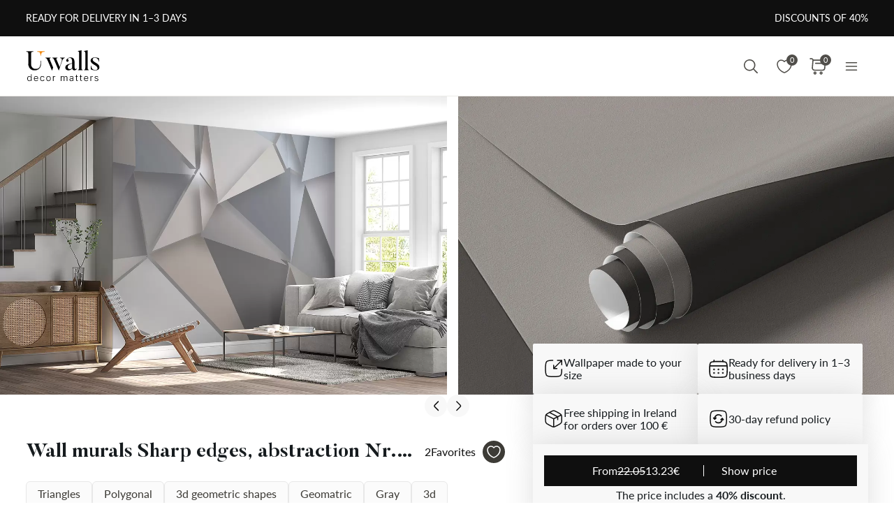

--- FILE ---
content_type: text/html; charset=UTF-8
request_url: https://uwalls.ie/ajax/getcartitemscount
body_size: -319
content:
{"cart_items_count":0,"analytics_data":{"country":"US","state":"","state_code":"","device_type":"desktop","timestamp":1769180113}}